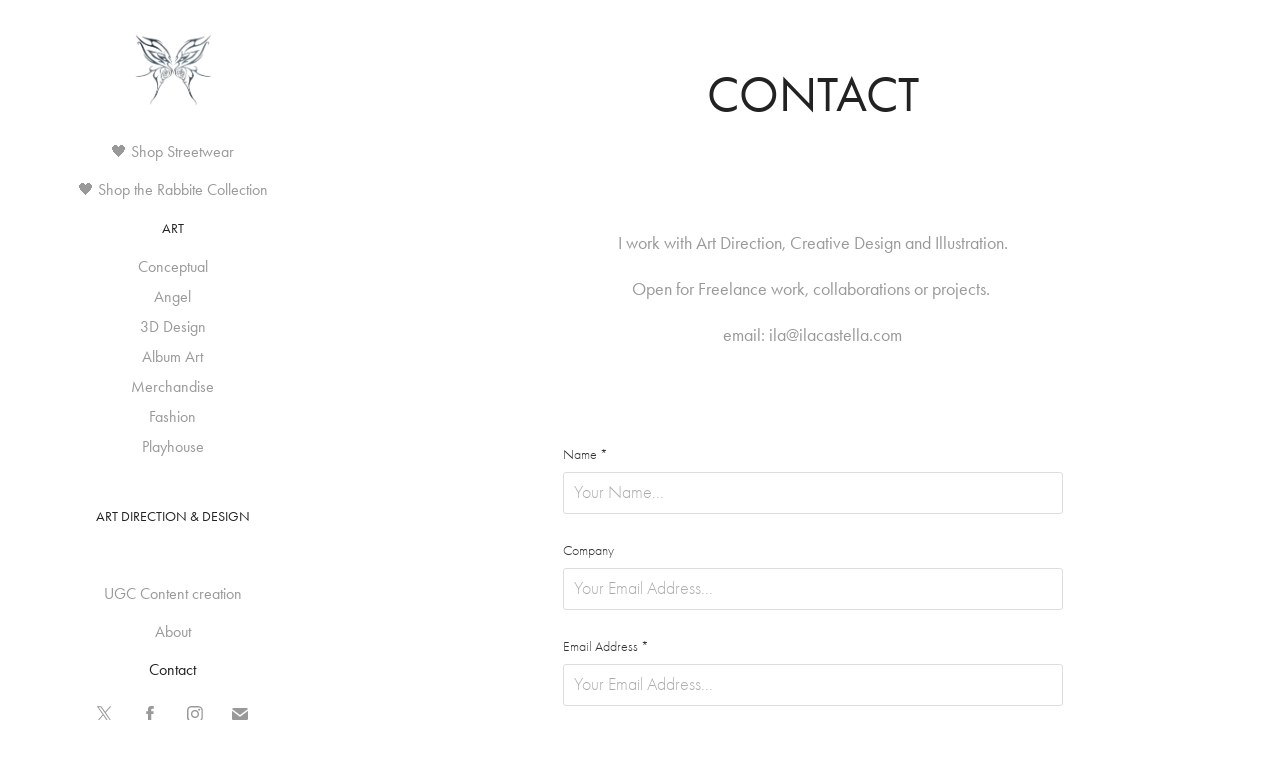

--- FILE ---
content_type: text/plain
request_url: https://www.google-analytics.com/j/collect?v=1&_v=j102&a=237324446&t=pageview&_s=1&dl=https%3A%2F%2Filacastella.com%2Fcontact&ul=en-us%40posix&dt=Ila%20Castella%20-%20Madelaine%20Fung%20-%20Contact&sr=1280x720&vp=1280x720&_u=IEBAAEABAAAAACAAI~&jid=354256586&gjid=1529819007&cid=923222874.1769753366&tid=UA-180291913-1&_gid=1981770100.1769753366&_r=1&_slc=1&z=2010578284
body_size: -451
content:
2,cG-QTT19G72T5